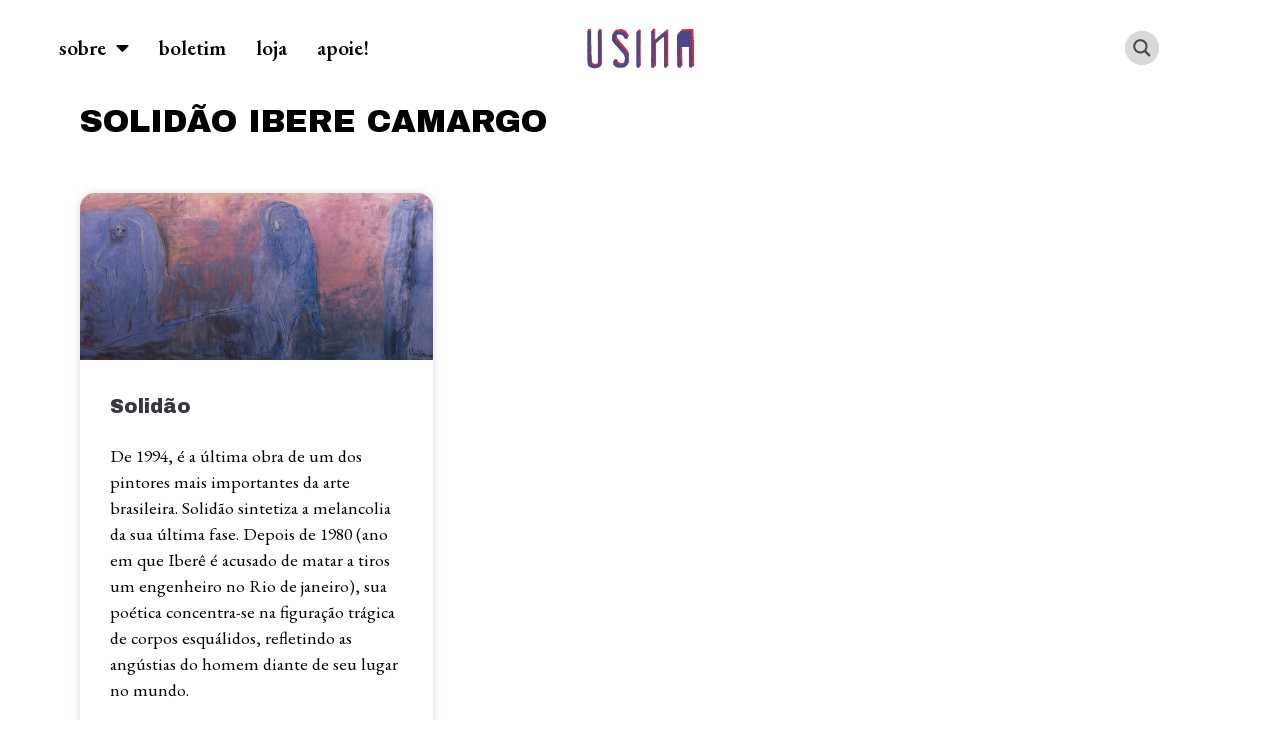

--- FILE ---
content_type: text/css
request_url: https://revistausina.com/wp-content/uploads/elementor/css/post-18529.css?ver=1711760026
body_size: 844
content:
.elementor-18529 .elementor-element.elementor-element-19da463f > .elementor-container > .elementor-column > .elementor-widget-wrap{align-content:center;align-items:center;}.elementor-18529 .elementor-element.elementor-element-19da463f:not(.elementor-motion-effects-element-type-background), .elementor-18529 .elementor-element.elementor-element-19da463f > .elementor-motion-effects-container > .elementor-motion-effects-layer{background-color:#FFFFFF;}.elementor-18529 .elementor-element.elementor-element-19da463f{transition:background 0.3s, border 0.3s, border-radius 0.3s, box-shadow 0.3s;padding:15px 15px 15px 15px;z-index:2;}.elementor-18529 .elementor-element.elementor-element-19da463f > .elementor-background-overlay{transition:background 0.3s, border-radius 0.3s, opacity 0.3s;}.elementor-18529 .elementor-element.elementor-element-35b8b2b3 > .elementor-element-populated{margin:0em 0em 0em 6em;--e-column-margin-right:0em;--e-column-margin-left:6em;}.elementor-18529 .elementor-element.elementor-element-64cb18b8 .elementor-menu-toggle{margin-right:auto;background-color:rgba(0,0,0,0);}.elementor-18529 .elementor-element.elementor-element-64cb18b8 .elementor-nav-menu .elementor-item{font-family:"EB Garamond", Sans-serif;font-size:1.3em;font-weight:600;}.elementor-18529 .elementor-element.elementor-element-64cb18b8 .elementor-nav-menu--main .elementor-item{color:#000000;fill:#000000;padding-left:15px;padding-right:15px;}.elementor-18529 .elementor-element.elementor-element-64cb18b8 .elementor-nav-menu--dropdown a, .elementor-18529 .elementor-element.elementor-element-64cb18b8 .elementor-menu-toggle{color:#000000;}.elementor-18529 .elementor-element.elementor-element-64cb18b8 .elementor-nav-menu--dropdown{background-color:#EBEAEDFA;border-radius:0px 0px 0px 0px;}.elementor-18529 .elementor-element.elementor-element-64cb18b8 .elementor-nav-menu--dropdown a:hover,
					.elementor-18529 .elementor-element.elementor-element-64cb18b8 .elementor-nav-menu--dropdown a.elementor-item-active,
					.elementor-18529 .elementor-element.elementor-element-64cb18b8 .elementor-nav-menu--dropdown a.highlighted,
					.elementor-18529 .elementor-element.elementor-element-64cb18b8 .elementor-menu-toggle:hover{color:#FFFFFF;}.elementor-18529 .elementor-element.elementor-element-64cb18b8 .elementor-nav-menu--dropdown a:hover,
					.elementor-18529 .elementor-element.elementor-element-64cb18b8 .elementor-nav-menu--dropdown a.elementor-item-active,
					.elementor-18529 .elementor-element.elementor-element-64cb18b8 .elementor-nav-menu--dropdown a.highlighted{background-color:#464A8EE8;}.elementor-18529 .elementor-element.elementor-element-64cb18b8 .elementor-nav-menu--dropdown a.elementor-item-active{color:#FFFFFF;background-color:var( --e-global-color-secondary );}.elementor-18529 .elementor-element.elementor-element-64cb18b8 .elementor-nav-menu--dropdown .elementor-item, .elementor-18529 .elementor-element.elementor-element-64cb18b8 .elementor-nav-menu--dropdown  .elementor-sub-item{font-family:"EB Garamond", Sans-serif;font-size:1.3em;font-weight:700;text-transform:lowercase;}.elementor-18529 .elementor-element.elementor-element-64cb18b8 .elementor-nav-menu--dropdown li:first-child a{border-top-left-radius:0px;border-top-right-radius:0px;}.elementor-18529 .elementor-element.elementor-element-64cb18b8 .elementor-nav-menu--dropdown li:last-child a{border-bottom-right-radius:0px;border-bottom-left-radius:0px;}.elementor-18529 .elementor-element.elementor-element-64cb18b8 .elementor-nav-menu--dropdown a{padding-left:25px;padding-right:25px;padding-top:10px;padding-bottom:10px;}.elementor-18529 .elementor-element.elementor-element-64cb18b8 .elementor-nav-menu--main > .elementor-nav-menu > li > .elementor-nav-menu--dropdown, .elementor-18529 .elementor-element.elementor-element-64cb18b8 .elementor-nav-menu__container.elementor-nav-menu--dropdown{margin-top:0px !important;}.elementor-18529 .elementor-element.elementor-element-64cb18b8 div.elementor-menu-toggle{color:#000000;}.elementor-18529 .elementor-element.elementor-element-64cb18b8 div.elementor-menu-toggle svg{fill:#000000;}.elementor-18529 .elementor-element.elementor-element-64cb18b8 div.elementor-menu-toggle:hover{color:#000000;}.elementor-18529 .elementor-element.elementor-element-64cb18b8 div.elementor-menu-toggle:hover svg{fill:#000000;}.elementor-18529 .elementor-element.elementor-element-64cb18b8 > .elementor-widget-container{margin:0em 0em 0em 0em;padding:0px 0px 0px 0px;}.elementor-18529 .elementor-element.elementor-element-6b106e44:not(.elementor-motion-effects-element-type-background) > .elementor-widget-wrap, .elementor-18529 .elementor-element.elementor-element-6b106e44 > .elementor-widget-wrap > .elementor-motion-effects-container > .elementor-motion-effects-layer{background-color:#FFFFFF;}.elementor-18529 .elementor-element.elementor-element-6b106e44 > .elementor-element-populated >  .elementor-background-overlay{opacity:0.5;}.elementor-18529 .elementor-element.elementor-element-6b106e44 > .elementor-element-populated{transition:background 0.3s, border 0.3s, border-radius 0.3s, box-shadow 0.3s;}.elementor-18529 .elementor-element.elementor-element-6b106e44 > .elementor-element-populated > .elementor-background-overlay{transition:background 0.3s, border-radius 0.3s, opacity 0.3s;}.elementor-18529 .elementor-element.elementor-element-42e018e8{text-align:center;}.elementor-18529 .elementor-element.elementor-element-42e018e8 img{width:120px;}.elementor-18529 .elementor-element.elementor-element-42e018e8 > .elementor-widget-container:hover{--e-transform-scale:1.1;}.elementor-18529 .elementor-element.elementor-element-13c355a4 > .elementor-element-populated{margin:0em 6em 0em 0em;--e-column-margin-right:6em;--e-column-margin-left:0em;}.elementor-18529:not(.elementor-motion-effects-element-type-background), .elementor-18529 > .elementor-motion-effects-container > .elementor-motion-effects-layer{background-color:#FFFFFF;}@media(max-width:1024px){.elementor-18529 .elementor-element.elementor-element-19da463f{padding:20px 20px 20px 20px;}.elementor-18529 .elementor-element.elementor-element-35b8b2b3 > .elementor-element-populated{margin:0em 0em 0em 0em;--e-column-margin-right:0em;--e-column-margin-left:0em;}.elementor-18529 .elementor-element.elementor-element-64cb18b8 .elementor-nav-menu .elementor-item{font-size:12px;}.elementor-18529 .elementor-element.elementor-element-13c355a4 > .elementor-element-populated{margin:0em 0em 0em 0em;--e-column-margin-right:0em;--e-column-margin-left:0em;}}@media(max-width:767px){.elementor-18529 .elementor-element.elementor-element-35b8b2b3{width:20%;}.elementor-18529 .elementor-element.elementor-element-35b8b2b3 > .elementor-element-populated{margin:0em 0em 0em 0em;--e-column-margin-right:0em;--e-column-margin-left:0em;}.elementor-18529 .elementor-element.elementor-element-64cb18b8 .elementor-nav-menu--dropdown .elementor-item, .elementor-18529 .elementor-element.elementor-element-64cb18b8 .elementor-nav-menu--dropdown  .elementor-sub-item{font-size:1.4em;}.elementor-18529 .elementor-element.elementor-element-64cb18b8 .elementor-nav-menu--dropdown{border-radius:0px 0px 15px 15px;}.elementor-18529 .elementor-element.elementor-element-64cb18b8 .elementor-nav-menu--dropdown li:first-child a{border-top-left-radius:0px;border-top-right-radius:0px;}.elementor-18529 .elementor-element.elementor-element-64cb18b8 .elementor-nav-menu--dropdown li:last-child a{border-bottom-right-radius:15px;border-bottom-left-radius:15px;}.elementor-18529 .elementor-element.elementor-element-64cb18b8 .elementor-nav-menu--dropdown a{padding-left:30px;padding-right:30px;padding-top:0px;padding-bottom:0px;}.elementor-18529 .elementor-element.elementor-element-64cb18b8 .elementor-nav-menu--main > .elementor-nav-menu > li > .elementor-nav-menu--dropdown, .elementor-18529 .elementor-element.elementor-element-64cb18b8 .elementor-nav-menu__container.elementor-nav-menu--dropdown{margin-top:30px !important;}.elementor-18529 .elementor-element.elementor-element-64cb18b8 > .elementor-widget-container{margin:0px 0px 0px 0px;padding:0px 0px 0px 0px;}.elementor-18529 .elementor-element.elementor-element-6b106e44{width:60%;}.elementor-18529 .elementor-element.elementor-element-42e018e8 img{width:70px;}.elementor-18529 .elementor-element.elementor-element-13c355a4{width:20%;}.elementor-18529 .elementor-element.elementor-element-13c355a4 > .elementor-element-populated{margin:0em 0em 0em 0em;--e-column-margin-right:0em;--e-column-margin-left:0em;}}/* Start custom CSS for section, class: .elementor-element-19da463f *//* Show Hide Sticky Header Speed Control */
#hide-header {
	transition: all .4s ease!important;
}/* End custom CSS */

--- FILE ---
content_type: text/css
request_url: https://revistausina.com/wp-content/uploads/elementor/css/post-30.css?ver=1711759982
body_size: 2098
content:
.elementor-30 .elementor-element.elementor-element-51a36c3a:not(.elementor-motion-effects-element-type-background), .elementor-30 .elementor-element.elementor-element-51a36c3a > .elementor-motion-effects-container > .elementor-motion-effects-layer{background-color:#EBEAED9C;}.elementor-30 .elementor-element.elementor-element-51a36c3a{transition:background 0.3s, border 0.3s, border-radius 0.3s, box-shadow 0.3s;margin-top:0em;margin-bottom:0em;padding:1em 0em 0em 0em;}.elementor-30 .elementor-element.elementor-element-51a36c3a > .elementor-background-overlay{transition:background 0.3s, border-radius 0.3s, opacity 0.3s;}.elementor-bc-flex-widget .elementor-30 .elementor-element.elementor-element-6a5ec227.elementor-column .elementor-widget-wrap{align-items:flex-start;}.elementor-30 .elementor-element.elementor-element-6a5ec227.elementor-column.elementor-element[data-element_type="column"] > .elementor-widget-wrap.elementor-element-populated{align-content:flex-start;align-items:flex-start;}.elementor-30 .elementor-element.elementor-element-6a5ec227 > .elementor-element-populated{margin:0% 0% 10% 0%;--e-column-margin-right:0%;--e-column-margin-left:0%;}.elementor-30 .elementor-element.elementor-element-29dde68e{text-align:center;}.elementor-30 .elementor-element.elementor-element-29dde68e img{width:160px;}.elementor-30 .elementor-element.elementor-element-29dde68e > .elementor-widget-container{margin:0% 0% 0% 0%;}.elementor-bc-flex-widget .elementor-30 .elementor-element.elementor-element-499cb20.elementor-column .elementor-widget-wrap{align-items:flex-start;}.elementor-30 .elementor-element.elementor-element-499cb20.elementor-column.elementor-element[data-element_type="column"] > .elementor-widget-wrap.elementor-element-populated{align-content:flex-start;align-items:flex-start;}.elementor-30 .elementor-element.elementor-element-499cb20 > .elementor-element-populated{margin:0% 0% 10% 0%;--e-column-margin-right:0%;--e-column-margin-left:0%;}.elementor-30 .elementor-element.elementor-element-4498eede .elementor-icon-list-items:not(.elementor-inline-items) .elementor-icon-list-item:not(:last-child){padding-bottom:calc(20px/2);}.elementor-30 .elementor-element.elementor-element-4498eede .elementor-icon-list-items:not(.elementor-inline-items) .elementor-icon-list-item:not(:first-child){margin-top:calc(20px/2);}.elementor-30 .elementor-element.elementor-element-4498eede .elementor-icon-list-items.elementor-inline-items .elementor-icon-list-item{margin-right:calc(20px/2);margin-left:calc(20px/2);}.elementor-30 .elementor-element.elementor-element-4498eede .elementor-icon-list-items.elementor-inline-items{margin-right:calc(-20px/2);margin-left:calc(-20px/2);}body.rtl .elementor-30 .elementor-element.elementor-element-4498eede .elementor-icon-list-items.elementor-inline-items .elementor-icon-list-item:after{left:calc(-20px/2);}body:not(.rtl) .elementor-30 .elementor-element.elementor-element-4498eede .elementor-icon-list-items.elementor-inline-items .elementor-icon-list-item:after{right:calc(-20px/2);}.elementor-30 .elementor-element.elementor-element-4498eede .elementor-icon-list-icon i{transition:color 0.3s;}.elementor-30 .elementor-element.elementor-element-4498eede .elementor-icon-list-icon svg{transition:fill 0.3s;}.elementor-30 .elementor-element.elementor-element-4498eede{--e-icon-list-icon-size:6px;--icon-vertical-offset:0px;}.elementor-30 .elementor-element.elementor-element-4498eede .elementor-icon-list-icon{padding-right:0px;}.elementor-30 .elementor-element.elementor-element-4498eede .elementor-icon-list-item > .elementor-icon-list-text, .elementor-30 .elementor-element.elementor-element-4498eede .elementor-icon-list-item > a{font-family:"EB Garamond", Sans-serif;font-size:1.2em;font-weight:700;}.elementor-30 .elementor-element.elementor-element-4498eede .elementor-icon-list-text{color:#000000;transition:color 0.3s;}.elementor-30 .elementor-element.elementor-element-4498eede > .elementor-widget-container{margin:0% 0% 0% 0%;padding:0px 0px 0px 0px;}.elementor-bc-flex-widget .elementor-30 .elementor-element.elementor-element-620e98b.elementor-column .elementor-widget-wrap{align-items:flex-start;}.elementor-30 .elementor-element.elementor-element-620e98b.elementor-column.elementor-element[data-element_type="column"] > .elementor-widget-wrap.elementor-element-populated{align-content:flex-start;align-items:flex-start;}.elementor-30 .elementor-element.elementor-element-620e98b > .elementor-element-populated{margin:0% 0% 0% 0%;--e-column-margin-right:0%;--e-column-margin-left:0%;}.elementor-30 .elementor-element.elementor-element-e44e63f .elementor-icon-list-items:not(.elementor-inline-items) .elementor-icon-list-item:not(:last-child){padding-bottom:calc(20px/2);}.elementor-30 .elementor-element.elementor-element-e44e63f .elementor-icon-list-items:not(.elementor-inline-items) .elementor-icon-list-item:not(:first-child){margin-top:calc(20px/2);}.elementor-30 .elementor-element.elementor-element-e44e63f .elementor-icon-list-items.elementor-inline-items .elementor-icon-list-item{margin-right:calc(20px/2);margin-left:calc(20px/2);}.elementor-30 .elementor-element.elementor-element-e44e63f .elementor-icon-list-items.elementor-inline-items{margin-right:calc(-20px/2);margin-left:calc(-20px/2);}body.rtl .elementor-30 .elementor-element.elementor-element-e44e63f .elementor-icon-list-items.elementor-inline-items .elementor-icon-list-item:after{left:calc(-20px/2);}body:not(.rtl) .elementor-30 .elementor-element.elementor-element-e44e63f .elementor-icon-list-items.elementor-inline-items .elementor-icon-list-item:after{right:calc(-20px/2);}.elementor-30 .elementor-element.elementor-element-e44e63f .elementor-icon-list-icon i{transition:color 0.3s;}.elementor-30 .elementor-element.elementor-element-e44e63f .elementor-icon-list-icon svg{transition:fill 0.3s;}.elementor-30 .elementor-element.elementor-element-e44e63f{--e-icon-list-icon-size:6px;--icon-vertical-offset:0px;}.elementor-30 .elementor-element.elementor-element-e44e63f .elementor-icon-list-icon{padding-right:0px;}.elementor-30 .elementor-element.elementor-element-e44e63f .elementor-icon-list-item > .elementor-icon-list-text, .elementor-30 .elementor-element.elementor-element-e44e63f .elementor-icon-list-item > a{font-family:"EB Garamond", Sans-serif;font-size:1em;font-weight:700;}.elementor-30 .elementor-element.elementor-element-e44e63f .elementor-icon-list-text{color:#000000;transition:color 0.3s;}.elementor-30 .elementor-element.elementor-element-e44e63f > .elementor-widget-container{margin:0% 0% 0% 0%;}.elementor-30 .elementor-element.elementor-element-daf61d8{--grid-template-columns:repeat(0, auto);--icon-size:23px;--grid-column-gap:0px;--grid-row-gap:0px;width:auto;max-width:auto;align-self:flex-start;}.elementor-30 .elementor-element.elementor-element-daf61d8 .elementor-social-icon{background-color:#FFFFFF00;}.elementor-30 .elementor-element.elementor-element-daf61d8 .elementor-social-icon i{color:#000000;}.elementor-30 .elementor-element.elementor-element-daf61d8 .elementor-social-icon svg{fill:#000000;}.elementor-30 .elementor-element.elementor-element-daf61d8 > .elementor-widget-container{margin:27px 0px 0px -10px;padding:0px 0px 0px 0px;}.elementor-30 .elementor-element.elementor-element-4d509b9:not(.elementor-motion-effects-element-type-background), .elementor-30 .elementor-element.elementor-element-4d509b9 > .elementor-motion-effects-container > .elementor-motion-effects-layer{background-color:#EBEAED9C;}.elementor-30 .elementor-element.elementor-element-4d509b9{transition:background 0.3s, border 0.3s, border-radius 0.3s, box-shadow 0.3s;margin-top:0em;margin-bottom:0em;padding:3em 0em 1em 0em;}.elementor-30 .elementor-element.elementor-element-4d509b9 > .elementor-background-overlay{transition:background 0.3s, border-radius 0.3s, opacity 0.3s;}.elementor-bc-flex-widget .elementor-30 .elementor-element.elementor-element-18b0d36.elementor-column .elementor-widget-wrap{align-items:flex-start;}.elementor-30 .elementor-element.elementor-element-18b0d36.elementor-column.elementor-element[data-element_type="column"] > .elementor-widget-wrap.elementor-element-populated{align-content:flex-start;align-items:flex-start;}.elementor-30 .elementor-element.elementor-element-18b0d36 > .elementor-element-populated{margin:0% 0% 10% 0%;--e-column-margin-right:0%;--e-column-margin-left:0%;}.elementor-30 .elementor-element.elementor-element-815bac7 .elementor-icon-list-items:not(.elementor-inline-items) .elementor-icon-list-item:not(:last-child){padding-bottom:calc(20px/2);}.elementor-30 .elementor-element.elementor-element-815bac7 .elementor-icon-list-items:not(.elementor-inline-items) .elementor-icon-list-item:not(:first-child){margin-top:calc(20px/2);}.elementor-30 .elementor-element.elementor-element-815bac7 .elementor-icon-list-items.elementor-inline-items .elementor-icon-list-item{margin-right:calc(20px/2);margin-left:calc(20px/2);}.elementor-30 .elementor-element.elementor-element-815bac7 .elementor-icon-list-items.elementor-inline-items{margin-right:calc(-20px/2);margin-left:calc(-20px/2);}body.rtl .elementor-30 .elementor-element.elementor-element-815bac7 .elementor-icon-list-items.elementor-inline-items .elementor-icon-list-item:after{left:calc(-20px/2);}body:not(.rtl) .elementor-30 .elementor-element.elementor-element-815bac7 .elementor-icon-list-items.elementor-inline-items .elementor-icon-list-item:after{right:calc(-20px/2);}.elementor-30 .elementor-element.elementor-element-815bac7 .elementor-icon-list-icon i{transition:color 0.3s;}.elementor-30 .elementor-element.elementor-element-815bac7 .elementor-icon-list-icon svg{transition:fill 0.3s;}.elementor-30 .elementor-element.elementor-element-815bac7{--e-icon-list-icon-size:6px;--icon-vertical-offset:0px;}.elementor-30 .elementor-element.elementor-element-815bac7 .elementor-icon-list-icon{padding-right:0px;}.elementor-30 .elementor-element.elementor-element-815bac7 .elementor-icon-list-item > .elementor-icon-list-text, .elementor-30 .elementor-element.elementor-element-815bac7 .elementor-icon-list-item > a{font-family:"EB Garamond", Sans-serif;font-size:1.1em;font-weight:700;}.elementor-30 .elementor-element.elementor-element-815bac7 .elementor-icon-list-text{color:#000000;transition:color 0.3s;}.elementor-30 .elementor-element.elementor-element-815bac7 > .elementor-widget-container{margin:0% 0% 0% 0%;}.elementor-bc-flex-widget .elementor-30 .elementor-element.elementor-element-0c77033.elementor-column .elementor-widget-wrap{align-items:flex-start;}.elementor-30 .elementor-element.elementor-element-0c77033.elementor-column.elementor-element[data-element_type="column"] > .elementor-widget-wrap.elementor-element-populated{align-content:flex-start;align-items:flex-start;}.elementor-30 .elementor-element.elementor-element-0c77033 > .elementor-element-populated{margin:0% 0% 10% 0%;--e-column-margin-right:0%;--e-column-margin-left:0%;}.elementor-30 .elementor-element.elementor-element-a66ff7c{text-align:center;}.elementor-30 .elementor-element.elementor-element-a66ff7c img{width:202px;}.elementor-30 .elementor-element.elementor-element-a66ff7c > .elementor-widget-container{margin:0% 0% 0% 0%;}.elementor-bc-flex-widget .elementor-30 .elementor-element.elementor-element-cfb450a.elementor-column .elementor-widget-wrap{align-items:flex-start;}.elementor-30 .elementor-element.elementor-element-cfb450a.elementor-column.elementor-element[data-element_type="column"] > .elementor-widget-wrap.elementor-element-populated{align-content:flex-start;align-items:flex-start;}.elementor-30 .elementor-element.elementor-element-cfb450a > .elementor-element-populated{margin:0% 0% 0% 0%;--e-column-margin-right:0%;--e-column-margin-left:0%;}.elementor-30 .elementor-element.elementor-element-163140b .elementor-icon-list-items:not(.elementor-inline-items) .elementor-icon-list-item:not(:last-child){padding-bottom:calc(20px/2);}.elementor-30 .elementor-element.elementor-element-163140b .elementor-icon-list-items:not(.elementor-inline-items) .elementor-icon-list-item:not(:first-child){margin-top:calc(20px/2);}.elementor-30 .elementor-element.elementor-element-163140b .elementor-icon-list-items.elementor-inline-items .elementor-icon-list-item{margin-right:calc(20px/2);margin-left:calc(20px/2);}.elementor-30 .elementor-element.elementor-element-163140b .elementor-icon-list-items.elementor-inline-items{margin-right:calc(-20px/2);margin-left:calc(-20px/2);}body.rtl .elementor-30 .elementor-element.elementor-element-163140b .elementor-icon-list-items.elementor-inline-items .elementor-icon-list-item:after{left:calc(-20px/2);}body:not(.rtl) .elementor-30 .elementor-element.elementor-element-163140b .elementor-icon-list-items.elementor-inline-items .elementor-icon-list-item:after{right:calc(-20px/2);}.elementor-30 .elementor-element.elementor-element-163140b .elementor-icon-list-icon i{transition:color 0.3s;}.elementor-30 .elementor-element.elementor-element-163140b .elementor-icon-list-icon svg{transition:fill 0.3s;}.elementor-30 .elementor-element.elementor-element-163140b{--e-icon-list-icon-size:6px;--icon-vertical-offset:0px;}.elementor-30 .elementor-element.elementor-element-163140b .elementor-icon-list-icon{padding-right:0px;}.elementor-30 .elementor-element.elementor-element-163140b .elementor-icon-list-item > .elementor-icon-list-text, .elementor-30 .elementor-element.elementor-element-163140b .elementor-icon-list-item > a{font-family:"EB Garamond", Sans-serif;font-size:1em;font-weight:700;}.elementor-30 .elementor-element.elementor-element-163140b .elementor-icon-list-text{color:#000000;transition:color 0.3s;}.elementor-30 .elementor-element.elementor-element-163140b > .elementor-widget-container{margin:0% 0% 0% 0%;}.elementor-30 .elementor-element.elementor-element-db2eda0{--grid-template-columns:repeat(0, auto);--icon-size:20px;--grid-column-gap:0px;--grid-row-gap:0px;width:auto;max-width:auto;align-self:flex-start;}.elementor-30 .elementor-element.elementor-element-db2eda0 .elementor-widget-container{text-align:left;}.elementor-30 .elementor-element.elementor-element-db2eda0 .elementor-social-icon{background-color:#FFFFFF00;}.elementor-30 .elementor-element.elementor-element-db2eda0 .elementor-social-icon i{color:#000000;}.elementor-30 .elementor-element.elementor-element-db2eda0 .elementor-social-icon svg{fill:#000000;}.elementor-30 .elementor-element.elementor-element-db2eda0 > .elementor-widget-container{margin:0px 0px 0px 0px;padding:0px 0px 0px 0px;}.elementor-30 .elementor-element.elementor-element-00bf9fc:not(.elementor-motion-effects-element-type-background), .elementor-30 .elementor-element.elementor-element-00bf9fc > .elementor-motion-effects-container > .elementor-motion-effects-layer{background-color:#EBEAED9C;}.elementor-30 .elementor-element.elementor-element-00bf9fc{transition:background 0.3s, border 0.3s, border-radius 0.3s, box-shadow 0.3s;margin-top:0em;margin-bottom:0em;padding:3em 0em 1em 0em;}.elementor-30 .elementor-element.elementor-element-00bf9fc > .elementor-background-overlay{transition:background 0.3s, border-radius 0.3s, opacity 0.3s;}.elementor-bc-flex-widget .elementor-30 .elementor-element.elementor-element-368c140.elementor-column .elementor-widget-wrap{align-items:flex-start;}.elementor-30 .elementor-element.elementor-element-368c140.elementor-column.elementor-element[data-element_type="column"] > .elementor-widget-wrap.elementor-element-populated{align-content:flex-start;align-items:flex-start;}.elementor-30 .elementor-element.elementor-element-368c140 > .elementor-element-populated{margin:0% 0% 10% 0%;--e-column-margin-right:0%;--e-column-margin-left:0%;}.elementor-30 .elementor-element.elementor-element-3b94ea6{text-align:center;}.elementor-30 .elementor-element.elementor-element-3b94ea6 img{width:202px;}.elementor-30 .elementor-element.elementor-element-3b94ea6 > .elementor-widget-container{margin:0% 0% 0% 0%;}.elementor-30 .elementor-element.elementor-element-a412575 .elementor-icon-list-items:not(.elementor-inline-items) .elementor-icon-list-item:not(:last-child){padding-bottom:calc(20px/2);}.elementor-30 .elementor-element.elementor-element-a412575 .elementor-icon-list-items:not(.elementor-inline-items) .elementor-icon-list-item:not(:first-child){margin-top:calc(20px/2);}.elementor-30 .elementor-element.elementor-element-a412575 .elementor-icon-list-items.elementor-inline-items .elementor-icon-list-item{margin-right:calc(20px/2);margin-left:calc(20px/2);}.elementor-30 .elementor-element.elementor-element-a412575 .elementor-icon-list-items.elementor-inline-items{margin-right:calc(-20px/2);margin-left:calc(-20px/2);}body.rtl .elementor-30 .elementor-element.elementor-element-a412575 .elementor-icon-list-items.elementor-inline-items .elementor-icon-list-item:after{left:calc(-20px/2);}body:not(.rtl) .elementor-30 .elementor-element.elementor-element-a412575 .elementor-icon-list-items.elementor-inline-items .elementor-icon-list-item:after{right:calc(-20px/2);}.elementor-30 .elementor-element.elementor-element-a412575 .elementor-icon-list-icon i{transition:color 0.3s;}.elementor-30 .elementor-element.elementor-element-a412575 .elementor-icon-list-icon svg{transition:fill 0.3s;}.elementor-30 .elementor-element.elementor-element-a412575{--e-icon-list-icon-size:6px;--icon-vertical-offset:0px;}.elementor-30 .elementor-element.elementor-element-a412575 .elementor-icon-list-icon{padding-right:0px;}.elementor-30 .elementor-element.elementor-element-a412575 .elementor-icon-list-item > .elementor-icon-list-text, .elementor-30 .elementor-element.elementor-element-a412575 .elementor-icon-list-item > a{font-family:"EB Garamond", Sans-serif;font-size:1em;font-weight:700;}.elementor-30 .elementor-element.elementor-element-a412575 .elementor-icon-list-text{color:#000000;transition:color 0.3s;}.elementor-30 .elementor-element.elementor-element-a412575 > .elementor-widget-container{margin:0% 0% 0% 0%;}.elementor-bc-flex-widget .elementor-30 .elementor-element.elementor-element-c4276ea.elementor-column .elementor-widget-wrap{align-items:flex-start;}.elementor-30 .elementor-element.elementor-element-c4276ea.elementor-column.elementor-element[data-element_type="column"] > .elementor-widget-wrap.elementor-element-populated{align-content:flex-start;align-items:flex-start;}.elementor-30 .elementor-element.elementor-element-c4276ea > .elementor-element-populated{margin:0% 0% 0% 0%;--e-column-margin-right:0%;--e-column-margin-left:0%;}.elementor-30 .elementor-element.elementor-element-6a7f1a1 .elementor-icon-list-items:not(.elementor-inline-items) .elementor-icon-list-item:not(:last-child){padding-bottom:calc(20px/2);}.elementor-30 .elementor-element.elementor-element-6a7f1a1 .elementor-icon-list-items:not(.elementor-inline-items) .elementor-icon-list-item:not(:first-child){margin-top:calc(20px/2);}.elementor-30 .elementor-element.elementor-element-6a7f1a1 .elementor-icon-list-items.elementor-inline-items .elementor-icon-list-item{margin-right:calc(20px/2);margin-left:calc(20px/2);}.elementor-30 .elementor-element.elementor-element-6a7f1a1 .elementor-icon-list-items.elementor-inline-items{margin-right:calc(-20px/2);margin-left:calc(-20px/2);}body.rtl .elementor-30 .elementor-element.elementor-element-6a7f1a1 .elementor-icon-list-items.elementor-inline-items .elementor-icon-list-item:after{left:calc(-20px/2);}body:not(.rtl) .elementor-30 .elementor-element.elementor-element-6a7f1a1 .elementor-icon-list-items.elementor-inline-items .elementor-icon-list-item:after{right:calc(-20px/2);}.elementor-30 .elementor-element.elementor-element-6a7f1a1 .elementor-icon-list-icon i{transition:color 0.3s;}.elementor-30 .elementor-element.elementor-element-6a7f1a1 .elementor-icon-list-icon svg{transition:fill 0.3s;}.elementor-30 .elementor-element.elementor-element-6a7f1a1{--e-icon-list-icon-size:6px;--icon-vertical-offset:0px;}.elementor-30 .elementor-element.elementor-element-6a7f1a1 .elementor-icon-list-icon{padding-right:0px;}.elementor-30 .elementor-element.elementor-element-6a7f1a1 .elementor-icon-list-item > .elementor-icon-list-text, .elementor-30 .elementor-element.elementor-element-6a7f1a1 .elementor-icon-list-item > a{font-family:"EB Garamond", Sans-serif;font-size:1.2em;font-weight:700;}.elementor-30 .elementor-element.elementor-element-6a7f1a1 .elementor-icon-list-text{color:#000000;transition:color 0.3s;}.elementor-30 .elementor-element.elementor-element-6a7f1a1 > .elementor-widget-container{margin:0% 0% 0% 0%;}.elementor-30 .elementor-element.elementor-element-8ded944{--grid-template-columns:repeat(0, auto);--icon-size:20px;--grid-column-gap:0px;--grid-row-gap:0px;width:auto;max-width:auto;align-self:flex-start;}.elementor-30 .elementor-element.elementor-element-8ded944 .elementor-widget-container{text-align:left;}.elementor-30 .elementor-element.elementor-element-8ded944 .elementor-social-icon{background-color:#FFFFFF00;}.elementor-30 .elementor-element.elementor-element-8ded944 .elementor-social-icon i{color:#000000;}.elementor-30 .elementor-element.elementor-element-8ded944 .elementor-social-icon svg{fill:#000000;}.elementor-30 .elementor-element.elementor-element-8ded944 > .elementor-widget-container{margin:0px 0px 0px 0px;padding:0px 0px 0px 0px;}@media(max-width:1024px){.elementor-30 .elementor-element.elementor-element-51a36c3a{padding:50px 20px 50px 20px;}.elementor-30 .elementor-element.elementor-element-6a5ec227 > .elementor-element-populated{margin:0px 0px 40px 0px;--e-column-margin-right:0px;--e-column-margin-left:0px;}.elementor-30 .elementor-element.elementor-element-4498eede .elementor-icon-list-item > .elementor-icon-list-text, .elementor-30 .elementor-element.elementor-element-4498eede .elementor-icon-list-item > a{font-size:1em;}.elementor-30 .elementor-element.elementor-element-e44e63f .elementor-icon-list-item > .elementor-icon-list-text, .elementor-30 .elementor-element.elementor-element-e44e63f .elementor-icon-list-item > a{font-size:1em;}.elementor-30 .elementor-element.elementor-element-daf61d8 > .elementor-widget-container{margin:0px 0px 0px -10px;}.elementor-30 .elementor-element.elementor-element-4d509b9{padding:20px 20px 0px 24px;}.elementor-30 .elementor-element.elementor-element-815bac7 .elementor-icon-list-items:not(.elementor-inline-items) .elementor-icon-list-item:not(:last-child){padding-bottom:calc(10px/2);}.elementor-30 .elementor-element.elementor-element-815bac7 .elementor-icon-list-items:not(.elementor-inline-items) .elementor-icon-list-item:not(:first-child){margin-top:calc(10px/2);}.elementor-30 .elementor-element.elementor-element-815bac7 .elementor-icon-list-items.elementor-inline-items .elementor-icon-list-item{margin-right:calc(10px/2);margin-left:calc(10px/2);}.elementor-30 .elementor-element.elementor-element-815bac7 .elementor-icon-list-items.elementor-inline-items{margin-right:calc(-10px/2);margin-left:calc(-10px/2);}body.rtl .elementor-30 .elementor-element.elementor-element-815bac7 .elementor-icon-list-items.elementor-inline-items .elementor-icon-list-item:after{left:calc(-10px/2);}body:not(.rtl) .elementor-30 .elementor-element.elementor-element-815bac7 .elementor-icon-list-items.elementor-inline-items .elementor-icon-list-item:after{right:calc(-10px/2);}.elementor-30 .elementor-element.elementor-element-815bac7 .elementor-icon-list-item > .elementor-icon-list-text, .elementor-30 .elementor-element.elementor-element-815bac7 .elementor-icon-list-item > a{font-size:0.9em;}.elementor-30 .elementor-element.elementor-element-0c77033 > .elementor-element-populated{margin:0px 0px 40px 0px;--e-column-margin-right:0px;--e-column-margin-left:0px;}.elementor-30 .elementor-element.elementor-element-a66ff7c{text-align:center;}.elementor-30 .elementor-element.elementor-element-a66ff7c img{width:80%;}.elementor-30 .elementor-element.elementor-element-cfb450a.elementor-column > .elementor-widget-wrap{justify-content:flex-end;}.elementor-30 .elementor-element.elementor-element-163140b .elementor-icon-list-items:not(.elementor-inline-items) .elementor-icon-list-item:not(:last-child){padding-bottom:calc(7px/2);}.elementor-30 .elementor-element.elementor-element-163140b .elementor-icon-list-items:not(.elementor-inline-items) .elementor-icon-list-item:not(:first-child){margin-top:calc(7px/2);}.elementor-30 .elementor-element.elementor-element-163140b .elementor-icon-list-items.elementor-inline-items .elementor-icon-list-item{margin-right:calc(7px/2);margin-left:calc(7px/2);}.elementor-30 .elementor-element.elementor-element-163140b .elementor-icon-list-items.elementor-inline-items{margin-right:calc(-7px/2);margin-left:calc(-7px/2);}body.rtl .elementor-30 .elementor-element.elementor-element-163140b .elementor-icon-list-items.elementor-inline-items .elementor-icon-list-item:after{left:calc(-7px/2);}body:not(.rtl) .elementor-30 .elementor-element.elementor-element-163140b .elementor-icon-list-items.elementor-inline-items .elementor-icon-list-item:after{right:calc(-7px/2);}.elementor-30 .elementor-element.elementor-element-163140b .elementor-icon-list-item > .elementor-icon-list-text, .elementor-30 .elementor-element.elementor-element-163140b .elementor-icon-list-item > a{font-size:0.8em;}.elementor-30 .elementor-element.elementor-element-163140b > .elementor-widget-container{padding:10px 0px 0px 0px;}.elementor-30 .elementor-element.elementor-element-db2eda0 > .elementor-widget-container{margin:0px 0px 0px 0px;padding:0px 0px 0px 0px;}.elementor-30 .elementor-element.elementor-element-db2eda0{align-self:flex-start;}.elementor-30 .elementor-element.elementor-element-00bf9fc{padding:50px 20px 50px 20px;}.elementor-30 .elementor-element.elementor-element-a412575 .elementor-icon-list-item > .elementor-icon-list-text, .elementor-30 .elementor-element.elementor-element-a412575 .elementor-icon-list-item > a{font-size:1em;}.elementor-30 .elementor-element.elementor-element-6a7f1a1 .elementor-icon-list-item > .elementor-icon-list-text, .elementor-30 .elementor-element.elementor-element-6a7f1a1 .elementor-icon-list-item > a{font-size:1em;}}@media(max-width:767px){.elementor-30 .elementor-element.elementor-element-51a36c3a{padding:40px 15px 40px 15px;}.elementor-30 .elementor-element.elementor-element-6a5ec227{width:100%;}.elementor-30 .elementor-element.elementor-element-6a5ec227 > .elementor-element-populated{margin:0px 0px 040px 0px;--e-column-margin-right:0px;--e-column-margin-left:0px;}.elementor-30 .elementor-element.elementor-element-29dde68e img{width:80px;}.elementor-30 .elementor-element.elementor-element-499cb20{width:33%;}.elementor-30 .elementor-element.elementor-element-4498eede .elementor-icon-list-item > .elementor-icon-list-text, .elementor-30 .elementor-element.elementor-element-4498eede .elementor-icon-list-item > a{font-size:1em;}.elementor-30 .elementor-element.elementor-element-620e98b{width:33%;}.elementor-30 .elementor-element.elementor-element-e44e63f .elementor-icon-list-item > .elementor-icon-list-text, .elementor-30 .elementor-element.elementor-element-e44e63f .elementor-icon-list-item > a{font-size:1em;}.elementor-30 .elementor-element.elementor-element-4d509b9{padding:40px 15px 40px 15px;}.elementor-30 .elementor-element.elementor-element-18b0d36{width:33%;}.elementor-30 .elementor-element.elementor-element-815bac7 .elementor-icon-list-item > .elementor-icon-list-text, .elementor-30 .elementor-element.elementor-element-815bac7 .elementor-icon-list-item > a{font-size:1em;}.elementor-30 .elementor-element.elementor-element-0c77033{width:100%;}.elementor-30 .elementor-element.elementor-element-0c77033 > .elementor-element-populated{margin:0px 0px 040px 0px;--e-column-margin-right:0px;--e-column-margin-left:0px;}.elementor-30 .elementor-element.elementor-element-a66ff7c img{width:80px;}.elementor-30 .elementor-element.elementor-element-cfb450a{width:33%;}.elementor-30 .elementor-element.elementor-element-163140b .elementor-icon-list-item > .elementor-icon-list-text, .elementor-30 .elementor-element.elementor-element-163140b .elementor-icon-list-item > a{font-size:1em;}.elementor-30 .elementor-element.elementor-element-00bf9fc{padding:10px 15px 10px 15px;}.elementor-30 .elementor-element.elementor-element-368c140{width:30%;}.elementor-30 .elementor-element.elementor-element-3b94ea6{text-align:left;}.elementor-30 .elementor-element.elementor-element-3b94ea6 img{width:80px;}.elementor-30 .elementor-element.elementor-element-3b94ea6 > .elementor-widget-container{margin:0% 0% 0% 0%;padding:0px 0px 0px 0px;}.elementor-30 .elementor-element.elementor-element-a412575 .elementor-icon-list-items:not(.elementor-inline-items) .elementor-icon-list-item:not(:last-child){padding-bottom:calc(8px/2);}.elementor-30 .elementor-element.elementor-element-a412575 .elementor-icon-list-items:not(.elementor-inline-items) .elementor-icon-list-item:not(:first-child){margin-top:calc(8px/2);}.elementor-30 .elementor-element.elementor-element-a412575 .elementor-icon-list-items.elementor-inline-items .elementor-icon-list-item{margin-right:calc(8px/2);margin-left:calc(8px/2);}.elementor-30 .elementor-element.elementor-element-a412575 .elementor-icon-list-items.elementor-inline-items{margin-right:calc(-8px/2);margin-left:calc(-8px/2);}body.rtl .elementor-30 .elementor-element.elementor-element-a412575 .elementor-icon-list-items.elementor-inline-items .elementor-icon-list-item:after{left:calc(-8px/2);}body:not(.rtl) .elementor-30 .elementor-element.elementor-element-a412575 .elementor-icon-list-items.elementor-inline-items .elementor-icon-list-item:after{right:calc(-8px/2);}.elementor-30 .elementor-element.elementor-element-a412575{--e-icon-list-icon-size:6px;}.elementor-30 .elementor-element.elementor-element-a412575 .elementor-icon-list-item > .elementor-icon-list-text, .elementor-30 .elementor-element.elementor-element-a412575 .elementor-icon-list-item > a{font-size:0.9em;}.elementor-30 .elementor-element.elementor-element-a412575 > .elementor-widget-container{padding:0px 0px 0px 4px;}.elementor-30 .elementor-element.elementor-element-c4276ea{width:69%;}.elementor-30 .elementor-element.elementor-element-c4276ea > .elementor-element-populated{margin:3px 0px 0px 0px;--e-column-margin-right:0px;--e-column-margin-left:0px;}.elementor-30 .elementor-element.elementor-element-6a7f1a1 .elementor-icon-list-items:not(.elementor-inline-items) .elementor-icon-list-item:not(:last-child){padding-bottom:calc(9px/2);}.elementor-30 .elementor-element.elementor-element-6a7f1a1 .elementor-icon-list-items:not(.elementor-inline-items) .elementor-icon-list-item:not(:first-child){margin-top:calc(9px/2);}.elementor-30 .elementor-element.elementor-element-6a7f1a1 .elementor-icon-list-items.elementor-inline-items .elementor-icon-list-item{margin-right:calc(9px/2);margin-left:calc(9px/2);}.elementor-30 .elementor-element.elementor-element-6a7f1a1 .elementor-icon-list-items.elementor-inline-items{margin-right:calc(-9px/2);margin-left:calc(-9px/2);}body.rtl .elementor-30 .elementor-element.elementor-element-6a7f1a1 .elementor-icon-list-items.elementor-inline-items .elementor-icon-list-item:after{left:calc(-9px/2);}body:not(.rtl) .elementor-30 .elementor-element.elementor-element-6a7f1a1 .elementor-icon-list-items.elementor-inline-items .elementor-icon-list-item:after{right:calc(-9px/2);}.elementor-30 .elementor-element.elementor-element-6a7f1a1 .elementor-icon-list-item > .elementor-icon-list-text, .elementor-30 .elementor-element.elementor-element-6a7f1a1 .elementor-icon-list-item > a{font-size:0.9em;}.elementor-30 .elementor-element.elementor-element-6a7f1a1 > .elementor-widget-container{margin:10px 0px 0px 0px;}.elementor-30 .elementor-element.elementor-element-8ded944{--grid-template-columns:repeat(0, auto);--icon-size:18px;--grid-column-gap:0px;--grid-row-gap:0px;width:100%;max-width:100%;align-self:flex-end;}.elementor-30 .elementor-element.elementor-element-8ded944 .elementor-widget-container{text-align:center;}.elementor-30 .elementor-element.elementor-element-8ded944 .elementor-social-icon{--icon-padding:0.5em;}.elementor-30 .elementor-element.elementor-element-8ded944 > .elementor-widget-container{margin:47px 0px 0px 0px;padding:0px 0px 0px 0px;}}@media(min-width:768px){.elementor-30 .elementor-element.elementor-element-6a5ec227{width:40%;}.elementor-30 .elementor-element.elementor-element-499cb20{width:20%;}.elementor-30 .elementor-element.elementor-element-620e98b{width:39.333%;}.elementor-30 .elementor-element.elementor-element-18b0d36{width:20%;}.elementor-30 .elementor-element.elementor-element-0c77033{width:40%;}.elementor-30 .elementor-element.elementor-element-cfb450a{width:39.333%;}}@media(max-width:1024px) and (min-width:768px){.elementor-30 .elementor-element.elementor-element-6a5ec227{width:100%;}.elementor-30 .elementor-element.elementor-element-499cb20{width:33%;}.elementor-30 .elementor-element.elementor-element-620e98b{width:33%;}.elementor-30 .elementor-element.elementor-element-18b0d36{width:33%;}.elementor-30 .elementor-element.elementor-element-0c77033{width:28%;}.elementor-30 .elementor-element.elementor-element-cfb450a{width:35%;}.elementor-30 .elementor-element.elementor-element-368c140{width:33%;}.elementor-30 .elementor-element.elementor-element-c4276ea{width:33%;}}

--- FILE ---
content_type: text/css
request_url: https://revistausina.com/wp-content/uploads/elementor/css/post-21191.css?ver=1711760162
body_size: 318
content:
.elementor-21191 .elementor-element.elementor-element-df916cd{margin-top:0em;margin-bottom:0em;padding:0em 0em 2em 0em;}.elementor-21191 .elementor-element.elementor-element-011c5fc{text-align:left;}.elementor-21191 .elementor-element.elementor-element-011c5fc .elementor-heading-title{color:var( --e-global-color-primary );font-family:"Archivo Black", Sans-serif;font-size:2em;font-weight:400;text-transform:uppercase;}.elementor-21191 .elementor-element.elementor-element-011c5fc > .elementor-widget-container{margin:0em 0em 0em 0em;}.elementor-21191 .elementor-element.elementor-element-e721594 .elementor-post__meta-data span + span:before{content:"•";}.elementor-21191 .elementor-element.elementor-element-e721594{--grid-column-gap:30px;--grid-row-gap:35px;}.elementor-21191 .elementor-element.elementor-element-e721594 .elementor-post__card{background-color:#FFFFFF;border-radius:15px;}.elementor-21191 .elementor-element.elementor-element-e721594 .elementor-post__text{margin-top:15px;}.elementor-21191 .elementor-element.elementor-element-e721594 .elementor-post__title, .elementor-21191 .elementor-element.elementor-element-e721594 .elementor-post__title a{color:#34373C;font-family:"Archivo Black", Sans-serif;font-size:1.1em;font-weight:400;}.elementor-21191 .elementor-element.elementor-element-e721594 .elementor-post__meta-data{color:var( --e-global-color-primary );font-family:"EB Garamond", Sans-serif;font-size:1em;font-weight:400;}.elementor-21191 .elementor-element.elementor-element-e721594 .elementor-post__excerpt p{color:var( --e-global-color-text );font-family:"EB Garamond", Sans-serif;font-size:1.1em;font-weight:400;}.elementor-21191 .elementor-element.elementor-element-e721594 .elementor-post__read-more{color:#B10808;}.elementor-21191 .elementor-element.elementor-element-e721594 a.elementor-post__read-more{font-family:"Roboto", Sans-serif;font-weight:500;}.elementor-21191 .elementor-element.elementor-element-e721594 .elementor-pagination{text-align:center;font-family:"Archivo Black", Sans-serif;font-weight:400;}.elementor-21191 .elementor-element.elementor-element-e721594 .elementor-pagination .page-numbers:not(.dots){color:#000000;}.elementor-21191 .elementor-element.elementor-element-e721594 .elementor-pagination a.page-numbers:hover{color:var( --e-global-color-accent );}.elementor-21191 .elementor-element.elementor-element-e721594 .elementor-pagination .page-numbers.current{color:var( --e-global-color-cde3f73 );}body:not(.rtl) .elementor-21191 .elementor-element.elementor-element-e721594 .elementor-pagination .page-numbers:not(:first-child){margin-left:calc( 10px/2 );}body:not(.rtl) .elementor-21191 .elementor-element.elementor-element-e721594 .elementor-pagination .page-numbers:not(:last-child){margin-right:calc( 10px/2 );}body.rtl .elementor-21191 .elementor-element.elementor-element-e721594 .elementor-pagination .page-numbers:not(:first-child){margin-right:calc( 10px/2 );}body.rtl .elementor-21191 .elementor-element.elementor-element-e721594 .elementor-pagination .page-numbers:not(:last-child){margin-left:calc( 10px/2 );}.elementor-21191 .elementor-element.elementor-element-e721594 > .elementor-widget-container{padding:35px 0px 0px 0px;}@media(max-width:767px){.elementor-21191 .elementor-element.elementor-element-011c5fc .elementor-heading-title{font-size:1.7em;}.elementor-21191 .elementor-element.elementor-element-011c5fc > .elementor-widget-container{margin:0em 0em 0em 0em;}}